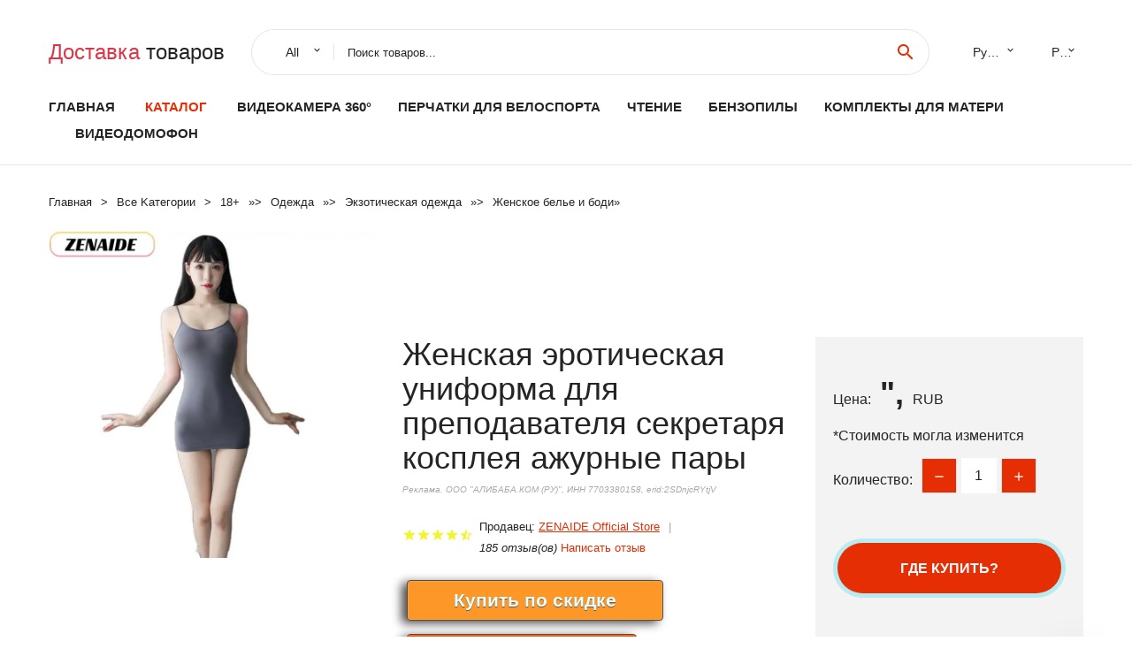

--- FILE ---
content_type: text/html; charset=utf-8
request_url: https://outexpress.ru/boxinfo-1005003069160250.html
body_size: 7478
content:
  
<!DOCTYPE html>
<html lang="ru">
  <head>
    <title>Женская эротическая униформа для преподавателя секретаря косплея ажурные пары</title>
    <meta name="description" content="Отзывы и обзоры о Женская эротическая униформа для преподавателя секретаря косплея ажурные пары- История изменения стоиомости. Цена - ", ZENAIDE Official Store">
    <meta name="keywords" content="заказать, цена, отзывы, купить, Женская,эротическая,униформа,для,преподавателя,секретаря,косплея,ажурные,пары, алиэкспресс, фото"/>
    <link rel="canonical" href="//outexpress.ru/boxinfo-1005003069160250.html"/>
    <meta property="og:url" content="//outexpress.ru/boxinfo-1005003069160250.html" />
    <meta property="og:title" content="Женская эротическая униформа для преподавателя секретаря косплея ажурные пары" />
    <meta property="og:description" content="Отзывы и обзоры о Женская эротическая униформа для преподавателя секретаря косплея ажурные пары- История изменения стоиомости. Цена - ", ZENAIDE Official Store" />
    <meta property="og:image" content="//ae04.alicdn.com/kf/Hb36314f226d04e9681a56d5fbcc57935K.jpg" />
    <meta charset="utf-8">
    <meta name="viewport" content="width=device-width, height=device-height, initial-scale=1.0">
    <meta http-equiv="X-UA-Compatible" content="IE=edge">
    <link rel="icon" href="/favicon.ico" type="image/x-icon">
    <link rel="dns-prefetch" href="https://1lc.ru/"/>
    <link rel="preload" href="https://aliexshop.ru/alistyle/fonts/materialdesignicons-webfont.woff2?v=1.4.57" as="font" type="font/woff2" crossorigin>
    <link rel="preload" href="https://aliexshop.ru/alistyle/fonts/MaterialIcons-Regular.woff2" as="font" type="font/woff2" crossorigin>
    <link rel="preload" href="https://aliexshop.ru/alistyle/fonts/fontawesome-webfont.woff2?v=4.7.0" as="font" type="font/woff2" crossorigin>
    <link rel="stylesheet" href="https://aliexshop.ru/alistyle/css/bootstrap.css">
    <link rel="stylesheet" href="https://aliexshop.ru/alistyle/css/style.css">
    <link rel="stylesheet" href="https://aliexshop.ru/alistyle/css/fonts.css">
    <link type="text/css" rel="stylesheet" href="https://aliexshop.ru/shopurbano/css/button.css">
    <link rel="manifest" href="/manifest.json">
    <meta name="robots" content="noarchive"/>
    <meta name="msapplication-TileColor" content="#E62E04">
    <meta name="theme-color" content="#E62E04">
    <style>.ie-panel{display: none;background: #212121;padding: 10px 0;box-shadow: 3px 3px 5px 0 rgba(0,0,0,.3);clear: both;text-align:center;position: relative;z-index: 1;} html.ie-10 .ie-panel, html.lt-ie-10 .ie-panel {display: block;}</style>
    <meta name="google-play-app" content="app-id=com.searchgoods.lexnext">
    <meta name="referrer" content="strict-origin-when-cross-origin" />
    <script src="/startapp.js"></script> 
    </head>
<body>
  
 
    <!-- <div class="preloader"> 
         <div class="preloader-body"> 
        <div class="cssload-container">
          <div class="cssload-speeding-wheel"></div>
        </div>
       </div> 
     </div>-->
    <div class="aliexpress-page">
      <header class="section page-header">
        <!--RD Navbar-->
        <div class="rd-navbar-wrap">
          <nav class="rd-navbar rd-navbar-classic" data-layout="rd-navbar-fixed" data-sm-layout="rd-navbar-fixed" data-md-layout="rd-navbar-fixed" data-lg-layout="rd-navbar-fixed" data-xl-layout="rd-navbar-static" data-xxl-layout="rd-navbar-static" data-md-device-layout="rd-navbar-fixed" data-lg-device-layout="rd-navbar-fixed" data-xl-device-layout="rd-navbar-static" data-xxl-device-layout="rd-navbar-static" data-lg-stick-up-offset="84px" data-xl-stick-up-offset="84px" data-xxl-stick-up-offset="84px" data-lg-stick-up="true" data-xl-stick-up="true" data-xxl-stick-up="true">
            <div class="rd-navbar-collapse-toggle rd-navbar-fixed-element-1" data-rd-navbar-toggle=".rd-navbar-collapse"><span></span></div>
            <div class="rd-navbar-aside-outer">
              <div class="rd-navbar-aside">
                <!--RD Navbar Brand-->
                <div class="rd-navbar-brand">
             <strong style="color: #4d4d4d !important;">
	            <a class="h5" href="/"><span class="text-danger">Доставка </span><span>товаров</span></a>	          </strong>
                </div>
                <div class="rd-navbar-aside-box rd-navbar-collapse">
                  <!--RD Navbar Search-->
                   <div class="rd-navbar-search">
                    <form class="rd-search search-with-select" action="/" target="_blank" method="POST">
                      <select class="form-input" name="type" data-constraints="@Required">
                        <option>All</option>
                      </select>
                      <div class="form-wrap">
                        <label class="form-label" for="rd-navbar-search-form-input">Поиск товаров...</label>
                        <input class="rd-navbar-search-form-input form-input" id="rd-navbar-search-form-input" type="text" name="search-aliexpress">
                        <div class="rd-search-results-live" id="rd-search-results-live"></div>
                      </div>
                      <button class="rd-search-form-submit material-icons-search" type="submit"></button>
                    </form>
                  </div>
                  <ul class="rd-navbar-selects">
                    <li>
                      <select>
                        <option>Русский</option>
                        <option>English</option>
                        <option>Español</option>
                        <option>Français</option>
                      </select>
                    </li>
                    <li>
                      <select>
                        <option>Руб.</option>
                        <option>USD</option>
                        <option>EUR</option>
                      </select>
                    </li>
                  </ul>
                </div>
              </div>
            </div>
            <div class="rd-navbar-main-outer">
              <div class="rd-navbar-main">
                  <nav itemscope itemtype="http://www.schema.org/SiteNavigationElement">
                <div class="rd-navbar-nav-wrap">
                  <!--RD Navbar Brand-->
                  <div class="rd-navbar-brand">
                    <!--Brand--><strong style="color: #4d4d4d !important;">
	            <a class="h5" href="/"><span class="text-danger">Каталог </span><span>товаров</span></a>	          </strong>
                  </div>
                  <ul itemprop="about" itemscope="" itemtype="http://schema.org/ItemList" class="rd-navbar-nav">
                    <li  itemprop="name" class="rd-nav-item"><a class="rd-nav-link" href="/" itemprop="url">Главная</a>
                    </li>
 
                    <li  itemprop="name" class="rd-nav-item active"><a class="rd-nav-link" href="/all-wholesale-products.html" itemprop="url">Каталог</a>
                    </li>
                     
      <li itemprop="name" class="rd-nav-item"><a itemprop="url" class="rd-nav-link" href="/reviewstop/202059221.html">Видеокамера 360°</a>
      </li><li itemprop="name" class="rd-nav-item"><a itemprop="url" class="rd-nav-link" href="/reviewstop/202006074.html">Перчатки для велоспорта</a>
      </li><li itemprop="name" class="rd-nav-item"><a itemprop="url" class="rd-nav-link" href="/reviewstop/202002596.html">Чтение</a>
      </li><li itemprop="name" class="rd-nav-item"><a itemprop="url" class="rd-nav-link" href="/reviewstop/202061401.html">Бензопилы</a>
      </li><li itemprop="name" class="rd-nav-item"><a itemprop="url" class="rd-nav-link" href="/reviewstop/202062439.html">Комплекты для матери</a>
      </li><li itemprop="name" class="rd-nav-item"><a itemprop="url" class="rd-nav-link" href="/reviewstop/202059369.html">Видеодомофон</a>
      </li>
                  </ul>
                </div>
                </nav>
                <!--RD Navbar Panel-->
                <div class="rd-navbar-panel">
                  <!--RD Navbar Toggle-->
                  <button class="rd-navbar-toggle" data-rd-navbar-toggle=".rd-navbar-nav-wrap"><span></span></button>

                </div>
              </div>
            </div>
          </nav>
        </div>
      </header>
      

<!-- Breadcrumbs-->
      <section class="breadcrumbs">
        <div class="container">
          <ul class="breadcrumbs-path" itemscope itemtype="http://schema.org/BreadcrumbList">
            <li itemprop="itemListElement" itemscope itemtype="http://schema.org/ListItem"><a itemprop="item" href="/"><span itemprop="name">Главная</span></a><meta itemprop="position" content="0" /></li>
            <li itemprop="itemListElement" itemscope itemtype="http://schema.org/ListItem"><a itemprop="item" href="/all-wholesale-products.html"><span itemprop="name">Все Kатегории</span></a><meta itemprop="position" content="1" /></li>
            <li itemprop="itemListElement" itemscope itemtype="http://schema.org/ListItem"><a href="/reviewstop/16002.html" title="18+" itemprop="item"><span itemprop="name">18+</span></a><meta itemprop="position" content="2"></li>  » <li itemprop="itemListElement" itemscope itemtype="http://schema.org/ListItem"><a href="/reviewstop/16003.html" title="Одежда" itemprop="item"><span itemprop="name">Одежда</span></a><meta itemprop="position" content="3"></li>  » <li itemprop="itemListElement" itemscope itemtype="http://schema.org/ListItem"><a href="/reviewstop/1050.html" title="Экзотическая одежда" itemprop="item"><span itemprop="name">Экзотическая одежда</span></a><meta itemprop="position" content="4"></li>  » <li itemprop="itemListElement" itemscope itemtype="http://schema.org/ListItem"><a href="/reviewstop/1415.html" title="Женское белье и боди" itemprop="item"><span itemprop="name">Женское белье и боди</span></a><meta itemprop="position" content="5"></li>  » 
          </ul>
        </div>
      </section>
  <!-- Single Product-->
      <section class="section product-single-section bg-default" itemscope itemtype="http://schema.org/Product">
        <div class="container">
          <div class="row row-30 align-items-xl-center">
            <div class="col-xl-4 col-lg-5 col-md-8" itemscope itemtype="http://schema.org/ImageObject"> 
              <!-- Slick Carousel-->
              <div class="slick-slider carousel-parent" data-loop="false" data-dots="false" data-swipe="true" data-items="1" data-child="#child-carousel" data-for="#child-carousel" >
                <div class="item"><a title="Женская эротическая униформа для преподавателя секретаря косплея ажурные пары" onclick="window.open('/image-zoom-1005003069160250')" target="_blank" rel="nofollow" class="ui-image-viewer-thumb-frame"><img itemprop="contentUrl" src="//ae04.alicdn.com/kf/Hb36314f226d04e9681a56d5fbcc57935K.jpg" alt="Женская эротическая униформа для преподавателя секретаря косплея ажурные пары" width="510" height="523"/></a>
                </div>
                <div class="item"><img src="//ae04.alicdn.com/kf/Hb36314f226d04e9681a56d5fbcc57935K.jpg" alt="Женская эротическая униформа для преподавателя секретаря косплея ажурные пары" width="510" height="523" itemprop="image"/></div><div class="item"><img src="//ae04.alicdn.com/kf/Hdd0801f5ddbc4a7da55eac3138e4fbecr.jpg" alt="Женская эротическая униформа для преподавателя секретаря косплея ажурные пары" width="510" height="523" itemprop="image"/></div><div class="item"><img src="//ae04.alicdn.com/kf/H06e8f618c7b648efb53d4a4b43eefe07O.jpg" alt="Женская эротическая униформа для преподавателя секретаря косплея ажурные пары" width="510" height="523" itemprop="image"/></div><div class="item"><img src="//ae04.alicdn.com/kf/H7362a71a9dd2494893276909092cf84dV.jpg" alt="Женская эротическая униформа для преподавателя секретаря косплея ажурные пары" width="510" height="523" itemprop="image"/></div><div class="item"><img src="//ae04.alicdn.com/kf/Hc6fa50a5396e45c393c0bf82e4eca2026.jpg" alt="Женская эротическая униформа для преподавателя секретаря косплея ажурные пары" width="510" height="523" itemprop="image"/></div><div class="item"><img src="//ae04.alicdn.com/kf/H3b657a6ba6d843c5a336f9b751b54b94z.jpg" alt="Женская эротическая униформа для преподавателя секретаря косплея ажурные пары" width="510" height="523" itemprop="image"/></div>
             </div>
                
                <div class="slick-slider carousel-child" id="child-carousel" data-for=".carousel-parent" data-loop="false" data-dots="false" data-swipe="true" data-items="4" data-sm-items="4" data-md-items="4" data-lg-items="4" data-xl-items="4" data-xxl-items="4">
                <div class="item"><img src="//ae04.alicdn.com/kf/Hb36314f226d04e9681a56d5fbcc57935K.jpg" alt="Женская эротическая униформа для преподавателя секретаря косплея ажурные пары" width="510" height="523" itemprop="image"/></div><div class="item"><img src="//ae04.alicdn.com/kf/Hdd0801f5ddbc4a7da55eac3138e4fbecr.jpg" alt="Женская эротическая униформа для преподавателя секретаря косплея ажурные пары" width="510" height="523" itemprop="image"/></div><div class="item"><img src="//ae04.alicdn.com/kf/H06e8f618c7b648efb53d4a4b43eefe07O.jpg" alt="Женская эротическая униформа для преподавателя секретаря косплея ажурные пары" width="510" height="523" itemprop="image"/></div><div class="item"><img src="//ae04.alicdn.com/kf/H7362a71a9dd2494893276909092cf84dV.jpg" alt="Женская эротическая униформа для преподавателя секретаря косплея ажурные пары" width="510" height="523" itemprop="image"/></div><div class="item"><img src="//ae04.alicdn.com/kf/Hc6fa50a5396e45c393c0bf82e4eca2026.jpg" alt="Женская эротическая униформа для преподавателя секретаря косплея ажурные пары" width="510" height="523" itemprop="image"/></div><div class="item"><img src="//ae04.alicdn.com/kf/H3b657a6ba6d843c5a336f9b751b54b94z.jpg" alt="Женская эротическая униформа для преподавателя секретаря косплея ажурные пары" width="510" height="523" itemprop="image"/></div>
                </div>    
            </div>
            <div class="col-xl-8 col-lg-7" itemprop="offers" itemscope itemtype="http://schema.org/Offer"> 
              <div class="row row-30"> 
                <div class="col-xl-7 col-lg-12 col-md-6"> 
                  <h1 itemprop="name" class="h4 product-single-title">Женская эротическая униформа для преподавателя секретаря косплея ажурные пары</h1>
                  <span class="erid"></span>
                  <div class="product-rating-wrap">
                    <ul class="product-rating">
                      <li>
                        <div class="icon product-rating-icon material-icons-star"></div>
                      </li>
                      <li>
                        <div class="icon product-rating-icon material-icons-star"></div>
                      </li>
                      <li>
                        <div class="icon product-rating-icon material-icons-star"></div>
                      </li>
                      <li>
                        <div class="icon product-rating-icon material-icons-star"></div>
                      </li>
                      <li>
                        <div class="icon product-rating-icon material-icons-star_half"></div>
                      </li>
                    </ul>
                    <ul class="product-rating-list">
                      <li>Продавец: <u><a href="/reviews_stores-ZENAIDE+Official+Store">ZENAIDE Official Store</a></u> </li>
                      <li><i>185 отзыв(ов)</i> <a href="#comm">Написать отзыв</a></li>
                    </ul>
                  </div>
  
                  <div class="product-single-size-wrap">
                  <span idx="1005003069160250" title="Купить"></span>
                  </div>
                  
                  <div class="product-single-share"> 
                    <hr />
                    <a class="new" href=""></a>
                    <br />
                    <div id="888"></div>
                    <script type="text/javascript" src="https://vk.com/js/api/openapi.js?162"></script>
                    <div id="vk_subscribe"></div>
                    <script type="text/javascript">
                    VK.Widgets.Subscribe("vk_subscribe", {soft: 1}, -129528158);
                    </script>
                    <p>Сохраните в закладки:</p> 
 
                    <ul class="product-single-share-list">
                     <div class="ya-share2" data-services="collections,vkontakte,facebook,odnoklassniki,moimir,twitter,whatsapp,skype,telegram" ></div>
                    </ul> </div>
                </div>
                <div class="col-xl-5 col-lg-12 col-md-6">
                  <div class="product-single-cart-box">
                    <div class="product-single-cart-pricing"><span>Цена:</span><span class="h4 product-single-cart-price" itemprop="price">",</span><span itemprop="priceCurrency">RUB</span></div>
                    <div class="product-single-cart-saving"><span>*Стоимость могла изменится</span></div>
                    <div class="product-single-cart-quantity">
                      <p>Количество:</p>
                      <div class="stepper-modern">
                        <input type="number" data-zeros="true" value="1" min="1" max="100">
                      </div>
                    </div>
                    <span idv="1005003069160250" title="Заказать"></span>
                     
                   <ul class="product-single-cart-list">

                    </ul><br />
                     <a class="newuser" href=""></a>
                  </div>
                </div>
              </div>
            </div>
          </div>
          <script type="application/ld+json">
  [{"@context": "https://schema.org/",
  "@type": "Product",
  "name": "Женская эротическая униформа для преподавателя секретаря косплея ажурные пары",
  "image": "//ae04.alicdn.com/kf/Hb36314f226d04e9681a56d5fbcc57935K.jpg",
  "brand": "ZENAIDE Official Store",
    "offers": {
    "@type": "Offer",
    "availability": "https://schema.org/InStock",
    "priceCurrency": "RUB",
    "price": "",",
    "url":"//outexpress.ru/boxinfo-1005003069160250.html"
  },
  "review":[  ]}
     ]
</script>
          <a class="review" href="#"></a>
           <!-- We Recommended-->
     <section class="section section-md bg-default">
        <div class="container">
          <div class="text-center">
            <p class="h4">Новое поступление</p>
          </div>
          <!-- Owl Carousel-->
          <div class="owl-carousel" data-items="1" data-sm-items="2" data-md-items="3" data-xl-items="5" data-xxl-items="6" data-margin="30" data-xxl-margin="40" data-mouse-drag="false" data-loop="false" data-autoplay="false" data-owl="{&quot;dots&quot;:true}">
          <article class="product-classic">
              <div class="product-classic-head">
                <a href="/boxinfo-1005003288178250.html"><figure class="product-classic-figure"><img class="lazy" data-src="//ae04.alicdn.com/kf/U143f4d66593d48efbc0919ae8a9c11950.jpg" alt="Сексуальное боди Женское эротическое в сетку одежда для сна" width="174" height="199"/>
                </figure></a>
              </div>
              <div class="product-classic-body">
                <h4 style="font-size:1.1em;">Сексуальное боди Женское эротическое в сетку одежда для сна</h4>
                <div class="product-classic-pricing">
                  <div class="product-classic-price">",</div>
                </div>
              </div>
            </article>
            <article class="product-classic">
              <div class="product-classic-head">
                <a href="/boxinfo-1005002468276884.html"><figure class="product-classic-figure"><img class="lazy" data-src="//ae04.alicdn.com/kf/H819b0e52111445e5a38c9d14ff581c77P.jpg" alt="Комбинезон женский черный с пряжкой вырезами в стиле аниме для косплея" width="174" height="199"/>
                </figure></a>
              </div>
              <div class="product-classic-body">
                <h4 style="font-size:1.1em;">Комбинезон женский черный с пряжкой вырезами в стиле аниме для косплея</h4>
                <div class="product-classic-pricing">
                  <div class="product-classic-price">948</div>
                </div>
              </div>
            </article>
            <article class="product-classic">
              <div class="product-classic-head">
                <a href="/boxinfo-1005003173304415.html"><figure class="product-classic-figure"><img class="lazy" data-src="//ae04.alicdn.com/kf/H49f744d179ee48bd936f6930ba50d7913.jpg" alt="Женское кожаное Эротическое нижнее белье на молнии спереди" width="174" height="199"/>
                </figure></a>
              </div>
              <div class="product-classic-body">
                <h4 style="font-size:1.1em;">Женское кожаное Эротическое нижнее белье на молнии спереди</h4>
                <div class="product-classic-pricing">
                  <div class="product-classic-price">",</div>
                </div>
              </div>
            </article>
            <article class="product-classic">
              <div class="product-classic-head">
                <a href="/boxinfo-1005003277323112.html"><figure class="product-classic-figure"><img class="lazy" data-src="//ae04.alicdn.com/kf/H07db40d356c845f1b594ce486f7a57ec9.jpg" alt="Сексуальное женское нижнее белье сексуальная облегающая юбка с разрезом" width="174" height="199"/>
                </figure></a>
              </div>
              <div class="product-classic-body">
                <h4 style="font-size:1.1em;">Сексуальное женское нижнее белье сексуальная облегающая юбка с разрезом</h4>
                <div class="product-classic-pricing">
                  <div class="product-classic-price">",</div>
                </div>
              </div>
            </article>
            <article class="product-classic">
              <div class="product-classic-head">
                <a href="/boxinfo-1005003776762077.html"><figure class="product-classic-figure"><img class="lazy" data-src="//ae04.alicdn.com/kf/Sda34a2165fc34198a4fbbd6b9cf54aaed.jpg" alt="Женское прозрачное Сетчатое боди нижнее белье с лямкой на шее трико открытой" width="174" height="199"/>
                </figure></a>
              </div>
              <div class="product-classic-body">
                <h4 style="font-size:1.1em;">Женское прозрачное Сетчатое боди нижнее белье с лямкой на шее трико открытой</h4>
                <div class="product-classic-pricing">
                  <div class="product-classic-price">",</div>
                </div>
              </div>
            </article>
            <article class="product-classic">
              <div class="product-classic-head">
                <a href="/boxinfo-1005001883611820.html"><figure class="product-classic-figure"><img class="lazy" data-src="//ae04.alicdn.com/kf/H631ecd8e6ac84b3f9609aed7b4b58b84R.jpg" alt="Взрослый памперс пикантные Дети Мальчики Мужское нижнее белье рубашки для" width="174" height="199"/>
                </figure></a>
              </div>
              <div class="product-classic-body">
                <h4 style="font-size:1.1em;">Взрослый памперс пикантные Дети Мальчики Мужское нижнее белье рубашки для</h4>
                <div class="product-classic-pricing">
                  <div class="product-classic-price">746</div>
                </div>
              </div>
            </article>
            <article class="product-classic">
              <div class="product-classic-head">
                <a href="/boxinfo-1005002352384310.html"><figure class="product-classic-figure"><img class="lazy" data-src="//ae04.alicdn.com/kf/Hc34efe1f90944d20ab605bd11c8c89315.jpg" alt="Уникальный латексный костюм кошки без рукавов молнии Женский резиновый" width="174" height="199"/>
                </figure></a>
              </div>
              <div class="product-classic-body">
                <h4 style="font-size:1.1em;">Уникальный латексный костюм кошки без рукавов молнии Женский резиновый</h4>
                <div class="product-classic-pricing">
                  <div class="product-classic-price">6763</div>
                </div>
              </div>
            </article>
            <article class="product-classic">
              <div class="product-classic-head">
                <a href="/boxinfo-32725981541.html"><figure class="product-classic-figure"><img class="lazy" data-src="//ae04.alicdn.com/kf/HTB1B_8ERXXXXXX_XVXXq6xXFXXXb.jpg" alt="Женский Элитный сексуальный сиамский кружевной купальник с высоким воротником" width="174" height="199"/>
                </figure></a>
              </div>
              <div class="product-classic-body">
                <h4 style="font-size:1.1em;">Женский Элитный сексуальный сиамский кружевной купальник с высоким воротником</h4>
                <div class="product-classic-pricing">
                  <div class="product-classic-price">1356</div>
                </div>
              </div>
            </article>
            </div>
        </div>
      </section>
       <div class="product-single-overview">
            <p class="h4">Характеристики</p>
            <div itemprop="name"><h3>Женская эротическая униформа для преподавателя секретаря косплея ажурные пары</h3></div>

  <h4>История изменения цены</h4><p>*Текущая стоимость ", уже могла изменится. Что бы узнать актуальную цену и проверить наличие товара, нажмите "Добавить в корзину"</p>
<script src="https://lyvi.ru/js/highcharts.js"></script>
<!--<script src="https://lyvi.ru/js/highcharts-3d.js"></script>-->
<script src="https://lyvi.ru/js/exporting.js"></script>

<div id="container" class="chart_wrap"></div>

<script type="text/javascript">
// Set up the chart
var chart = new Highcharts.Chart({
    chart: {
        renderTo: 'container',
        type: 'column',
        options3d: {
            enabled: true,
            alpha: 15,
            beta: 15,
            depth: 50,
            viewDistance: 25
        }
    },
    title: {
        text: 'История изменения цен'
    },
    subtitle: {
        text: '*по данным из открытых источников'
    },
    plotOptions: {
        column: {
            depth: 50
        }
    },
    series: [{
        data: [0,0,0,0,0,0,0,0,0,]
    }]
});

function showValues() {
    $('#alpha-value').html(chart.options.chart.options3d.alpha);
    $('#beta-value').html(chart.options.chart.options3d.beta);
    $('#depth-value').html(chart.options.chart.options3d.depth);
}

// Activate the sliders
$('#sliders input').on('input change', function () {
    chart.options.chart.options3d[this.id] = parseFloat(this.value);
    showValues();
    chart.redraw(false);
});

showValues();
</script><div class="table-custom-responsive">
            <table class="table-custom table-custom-striped table-custom-primary">
               <thead>
                <tr>
                  <th>Месяц</th>
                  <th>Минимальная цена</th>
                  <th>Макс. стоимость</th>
                  <th>Цена</th>
                </tr>
              </thead>
                    <tbody><tr>
                   <td>Dec-30-2025</td>
                   <td>0.43 руб.</td>
                   <td>0.95 руб.</td>
                   <td>0 руб.</td>
                   </tr>
                   <tr>
                   <td>Nov-30-2025</td>
                   <td>0.25 руб.</td>
                   <td>0.72 руб.</td>
                   <td>0 руб.</td>
                   </tr>
                   <tr>
                   <td>Oct-30-2025</td>
                   <td>0.61 руб.</td>
                   <td>0.37 руб.</td>
                   <td>0 руб.</td>
                   </tr>
                   <tr>
                   <td>Sep-30-2025</td>
                   <td>0.89 руб.</td>
                   <td>0.47 руб.</td>
                   <td>0 руб.</td>
                   </tr>
                   <tr>
                   <td>Aug-30-2025</td>
                   <td>0.78 руб.</td>
                   <td>0.46 руб.</td>
                   <td>0 руб.</td>
                   </tr>
                   <tr>
                   <td>Jul-30-2025</td>
                   <td>0.27 руб.</td>
                   <td>0.59 руб.</td>
                   <td>0 руб.</td>
                   </tr>
                   <tr>
                   <td>Jun-30-2025</td>
                   <td>0.1 руб.</td>
                   <td>0.12 руб.</td>
                   <td>0 руб.</td>
                   </tr>
                   <tr>
                   <td>May-30-2025</td>
                   <td>0.53 руб.</td>
                   <td>0.57 руб.</td>
                   <td>0 руб.</td>
                   </tr>
                   <tr>
                   <td>Apr-30-2025</td>
                   <td>0.33 руб.</td>
                   <td>0.92 руб.</td>
                   <td>0 руб.</td>
                   </tr>
                    </tbody>
 </table>
</div>
  
               <p class="h5">Описание товара</p>
               
              <div itemprop="description"><center><p><img src="https://ae04.alicdn.com/kf/Hb36314f226d04e9681a56d5fbcc57935K.jpg" alt="Женская эротическая униформа для преподавателя секретаря косплея ажурные пары"/><img src="https://ae04.alicdn.com/kf/Hdd0801f5ddbc4a7da55eac3138e4fbecr.jpg" alt="Женская эротическая униформа для преподавателя секретаря косплея ажурные пары"/><img src="https://ae04.alicdn.com/kf/H06e8f618c7b648efb53d4a4b43eefe07O.jpg" alt="Женская эротическая униформа для преподавателя секретаря косплея ажурные пары"/><img src="https://ae04.alicdn.com/kf/H7362a71a9dd2494893276909092cf84dV.jpg" alt="Женская эротическая униформа для преподавателя секретаря косплея ажурные пары"/><img src="https://ae04.alicdn.com/kf/Hc6fa50a5396e45c393c0bf82e4eca2026.jpg" alt="Женская эротическая униформа для преподавателя секретаря косплея ажурные пары"/><img src="https://ae04.alicdn.com/kf/H3b657a6ba6d843c5a336f9b751b54b94z.jpg" alt="Женская эротическая униформа для преподавателя секретаря косплея ажурные пары"/></center> <hr /><p></p></div>
            </section> 
            <a class="review" href="#"></a>
             <a name="comm"></a>
         <div class="container">
          <div class="row row-30 align-items-xl-center">
            <div class="col-xl-4 col-lg-5 col-md-8">
  
     <script src="https://ajax.googleapis.com/ajax/libs/jquery/3.1.0/jquery.min.js"></script> </div></div></div><hr /> 

 <div class="container">
  <p>Смотрите так же другие товары: </p>
          <ul class="breadcrumbs-path" >
             
            <li itemprop="itemListElement" itemscope itemtype="http://schema.org/ListItem"><a href="/reviewstop/16002.html" title="18+" itemprop="item"><span itemprop="name">18+</span></a><meta itemprop="position" content="2"></li>  » <li itemprop="itemListElement" itemscope itemtype="http://schema.org/ListItem"><a href="/reviewstop/16003.html" title="Одежда" itemprop="item"><span itemprop="name">Одежда</span></a><meta itemprop="position" content="3"></li>  » <li itemprop="itemListElement" itemscope itemtype="http://schema.org/ListItem"><a href="/reviewstop/1050.html" title="Экзотическая одежда" itemprop="item"><span itemprop="name">Экзотическая одежда</span></a><meta itemprop="position" content="4"></li>  » <li itemprop="itemListElement" itemscope itemtype="http://schema.org/ListItem"><a href="/reviewstop/1415.html" title="Женское белье и боди" itemprop="item"><span itemprop="name">Женское белье и боди</span></a><meta itemprop="position" content="5"></li>  » 
          </ul>
        </div>
        
  <footer class="section footer">
        <div class="footer-aside bg-primary">
          <div class="container">
            <div class="row row-40 align-items-center">
              <div class="col-xl-4 text-center text-xl-left">
                <p class="h4"><a href="/">outexpress.ru</a></p>
                 Проверка рейтинга продацов, отзывы покупателей и обзоры товаров. *Сайт outexpress.ru НЕ является интернет-магазином, данная витрина всего лишь содержит ссылки на <strong>официальный сайт Aliexpress</strong> | 2026              </div>
              <div class="col-xxl-5 col-xl-4 col-lg-6">
                 <a href="/catxxxx.xml" rel="nofollow">Карта сайта</a>
                <div id="results"></div>
              </div>
              <div class="col-xxl-3 col-xl-4 col-lg-6">
                <ul class="list-social">
                  <li><a class="icon link-social fa fa-facebook-f" href="#"></a></li>
                  <li><a class="icon link-social fa fa-twitter" href="#"></a></li>
                  <li><a class="icon link-social fa fa-youtube" href="#"></a></li>
                  <li><a class="icon link-social fa fa-linkedin" href="#"></a></li>
                  <li><a class="icon link-social fa fa-google-plus" href="#"></a></li>
                </ul>
              </div>
            </div>
             <br /><br /><br />
                    </div>

        </div>

      </footer>
    </div>
    <div class="snackbars" id="form-output-global"></div>
     </body>
     
    <script src="//aliexshop.ru/alistyle/js/core.min.js"></script> 
    <script src="//aliexshop.ru/alistyle/js/allcart-777.js"></script> 
    <script async defer src="//aliexshop.ru/alistyle/js/script.js"></script>
    <script async defer src="//yastatic.net/es5-shims/0.0.2/es5-shims.min.js"></script>
    <script async defer src="//yastatic.net/share2/share.js"></script>
    <script async defer data-pin-hover="true" src="//assets.pinterest.com/js/pinit.js"></script>
    <script type="text/javascript">
    document.addEventListener("DOMContentLoaded", function() {
  var lazyloadImages;    

  if ("IntersectionObserver" in window) {
    lazyloadImages = document.querySelectorAll(".lazy");
    var imageObserver = new IntersectionObserver(function(entries, observer) {
      entries.forEach(function(entry) {
        if (entry.isIntersecting) {
          var image = entry.target;
          image.src = image.dataset.src;
          image.classList.remove("lazy");
          imageObserver.unobserve(image);
        }
      });
    });

    lazyloadImages.forEach(function(image) {
      imageObserver.observe(image);
    });
  } else {  
    var lazyloadThrottleTimeout;
    lazyloadImages = document.querySelectorAll(".lazy");
    
    function lazyload () {
      if(lazyloadThrottleTimeout) {
        clearTimeout(lazyloadThrottleTimeout);
      }    

      lazyloadThrottleTimeout = setTimeout(function() {
        var scrollTop = window.pageYOffset;
        lazyloadImages.forEach(function(img) {
            if(img.offsetTop < (window.innerHeight + scrollTop)) {
              img.src = img.dataset.src;
              img.classList.remove('lazy');
            }
        });
        if(lazyloadImages.length == 0) { 
          document.removeEventListener("scroll", lazyload);
          window.removeEventListener("resize", lazyload);
          window.removeEventListener("orientationChange", lazyload);
        }
      }, 20);
    }

    document.addEventListener("scroll", lazyload);
    window.addEventListener("resize", lazyload);
    window.addEventListener("orientationChange", lazyload);
  }
})
</script>
 
<script>
new Image().src = "//counter.yadro.ru/hit?r"+
escape(document.referrer)+((typeof(screen)=="undefined")?"":
";s"+screen.width+"*"+screen.height+"*"+(screen.colorDepth?
screen.colorDepth:screen.pixelDepth))+";u"+escape(document.URL)+
";h"+escape(document.title.substring(0,150))+
";"+Math.random();</script>
 
 
</html>
